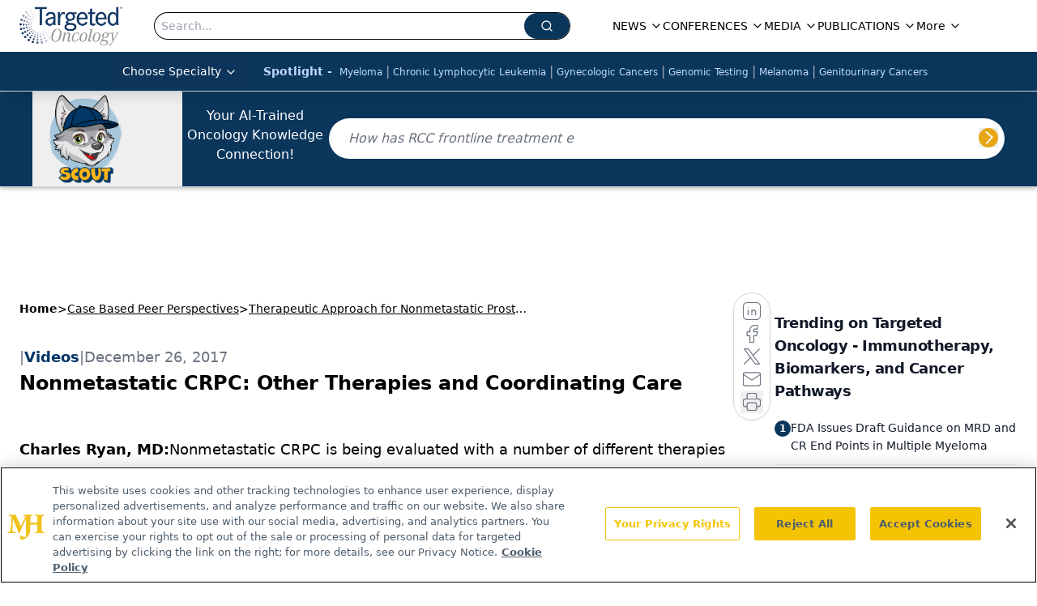

--- FILE ---
content_type: text/html; charset=utf-8
request_url: https://www.google.com/recaptcha/api2/aframe
body_size: 183
content:
<!DOCTYPE HTML><html><head><meta http-equiv="content-type" content="text/html; charset=UTF-8"></head><body><script nonce="EtryWfq1KDgYoCuoM4RFGA">/** Anti-fraud and anti-abuse applications only. See google.com/recaptcha */ try{var clients={'sodar':'https://pagead2.googlesyndication.com/pagead/sodar?'};window.addEventListener("message",function(a){try{if(a.source===window.parent){var b=JSON.parse(a.data);var c=clients[b['id']];if(c){var d=document.createElement('img');d.src=c+b['params']+'&rc='+(localStorage.getItem("rc::a")?sessionStorage.getItem("rc::b"):"");window.document.body.appendChild(d);sessionStorage.setItem("rc::e",parseInt(sessionStorage.getItem("rc::e")||0)+1);localStorage.setItem("rc::h",'1769160534991');}}}catch(b){}});window.parent.postMessage("_grecaptcha_ready", "*");}catch(b){}</script></body></html>

--- FILE ---
content_type: application/javascript
request_url: https://api.lightboxcdn.com/z9gd/43414/www.targetedonc.com/jsonp/z?cb=1769160524336&dre=l&callback=jQuery112405137513423161617_1769160524314&_=1769160524315
body_size: 1181
content:
jQuery112405137513423161617_1769160524314({"response":"[base64].[base64]","success":true,"dre":"l"});

--- FILE ---
content_type: text/plain; charset=utf-8
request_url: https://fp.targetedonc.com/TAlBl/S-sO8a/tyAvx4j/iQ?q=vnFC4dZv8NpwPrIAgVP2
body_size: -57
content:
jwC35MoAn5HNHeoFLKr4Pb4u9UYqWybiqYrEHA3DkCf7gx/k2JldEHI4NW+6o7eyNi+FGP3AA+Y34u7DGWGGgw2pZ98FsA==